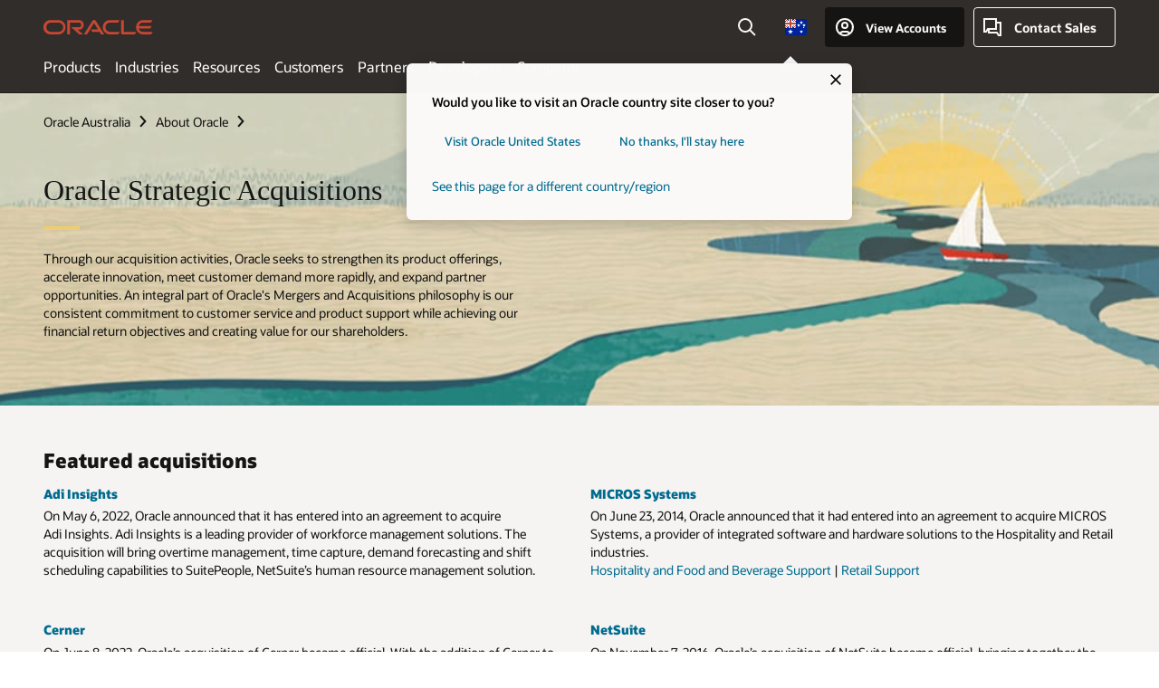

--- FILE ---
content_type: text/html; charset=UTF-8
request_url: https://www.oracle.com/au/corporate/acquisitions/
body_size: 16793
content:
<!DOCTYPE html>
<html lang="en-AU" class="no-js"><!-- start : Framework/Redwood2 -->
<!-- start : ocom/common/global/components/framework/head -->
<head>
<!-- start : ocom/common/global/components/head -->
<title>Strategic Acquisitions | Oracle Australia</title>
<meta name="Title" content="Strategic Acquisitions | Oracle Australia">
<meta name="Description" content="By combining with strategic companies, Oracle strengthens its product offerings, accelerates innovation, meets customer demand more rapidly, and expands partner opportunity.">
<meta name="Keywords" content="Acquisitions, Strategic Acquisitions, partner">
<meta name="siteid" content="au">
<meta name="countryid" content="AU">
<meta name="robots" content="index, follow">
<meta name="country" content="Australia">
<meta name="region" content="asia">
<meta name="Language" content="en">
<meta name="Updated Date" content="2024-02-07T17:34:13Z">
<meta name="page_type" content="Corporate-Acquisitions">
<script type="text/javascript">
var pageData = pageData || {};
//page info
pageData.pageInfo = pageData.pageInfo || {};
pageData.pageInfo.language = "en";
pageData.pageInfo.country = "Australia";
pageData.pageInfo.region = "asia";
pageData.pageInfo.pageTitle = "Strategic Acquisitions | Oracle";
pageData.pageInfo.description = "By combining with strategic companies, Oracle strengthens its product offerings, accelerates innovation, meets customer demand more rapidly, and expands partner opportunity.";
pageData.pageInfo.keywords = "Acquisitions, Strategic Acquisitions, partner";
pageData.pageInfo.siteId = "au";
pageData.pageInfo.countryId = "AU";
pageData.pageInfo.updatedDate = "2024-02-07T17:34:13Z";
</script>
<!-- start : ocom/common/global/components/seo-taxonomy-meta-data-->
<script type="text/javascript">
var pageData = pageData || {};
//taxonmy
pageData.taxonomy = pageData.taxonomy || {};
pageData.taxonomy.productServices = [];
pageData.taxonomy.industry = [];
pageData.taxonomy.region = [];
pageData.taxonomy.contentType = [];
pageData.taxonomy.buyersJourney = [];
pageData.taxonomy.revenue = [];
pageData.taxonomy.title = [];
pageData.taxonomy.audience = [];
pageData.taxonomy.persona = [];
</script>
<!-- end : ocom/common/global/components/seo-taxonomy-meta-data-->
<!-- start : ocom/common/global/components/social-media-meta-tags --><!-- F13v0 -->
<meta property="og:title" content="Oracle Strategic Acquisitions"/>
<meta property="og:description" content="By combining with strategic companies, Oracle strengthens its product offerings, accelerates innovation, meets customer demand more rapidly, and expands partner opportunity."/>
<meta property="og:image" content="https://www.oracle.com/a/ocom/img/social-og-oracle-logo-default-1200x628.png"/>
<!-- /F13v0 -->
<!-- F13v1 -->
<meta name="twitter:card" content="summary">
<meta name="twitter:title" content="Oracle Strategic Acquisitions">
<meta name="twitter:description" content="By combining with strategic companies, Oracle strengthens its product offerings, accelerates innovation, meets customer demand more rapidly, and expands partner opportunity.">
<meta name="twitter:image" content="https://www.oracle.com/a/ocom/img/social-og-oracle-logo-default-1200x1200.png">
<!-- /F13v1 -->
<!-- end : ocom/common/global/components/social-media-meta-tags -->
<!-- start : ocom/common/global/components/seo-hreflang-meta-tags --><link rel="canonical" href="https://www.oracle.com/au/corporate/acquisitions/" />
<link rel="alternate" hreflang="en-US" href="https://www.oracle.com/corporate/acquisitions/" />
<link rel="alternate" hreflang="pt-BR" href="https://www.oracle.com/br/corporate/acquisitions/" />
<link rel="alternate" hreflang="zh-CN" href="https://www.oracle.com/cn/corporate/acquisitions/" />
<link rel="alternate" hreflang="de-DE" href="https://www.oracle.com/de/corporate/acquisitions/" />
<link rel="alternate" hreflang="fr-FR" href="https://www.oracle.com/fr/corporate/acquisitions/" />
<link rel="alternate" hreflang="en-IN" href="https://www.oracle.com/in/corporate/acquisitions/" />
<link rel="alternate" hreflang="ja-JP" href="https://www.oracle.com/jp/corporate/acquisitions/" />
<link rel="alternate" hreflang="en-GB" href="https://www.oracle.com/uk/corporate/acquisitions/" />
<link rel="alternate" hreflang="en-AE" href="https://www.oracle.com/ae/corporate/acquisitions/" />
<link rel="alternate" hreflang="ar-AE" href="https://www.oracle.com/ae-ar/corporate/acquisitions/" />
<link rel="alternate" hreflang="es-AR" href="https://www.oracle.com/latam/corporate/acquisitions/"/>
<link rel="alternate" hreflang="en-AU" href="https://www.oracle.com/au/corporate/acquisitions/" />
<link rel="alternate" hreflang="en-CA" href="https://www.oracle.com/ca-en/corporate/acquisitions/" />
<link rel="alternate" hreflang="fr-CA" href="https://www.oracle.com/ca-fr/corporate/acquisitions/" />
<link rel="alternate" hreflang="de-CH" href="https://www.oracle.com/de/corporate/acquisitions/"/>
<link rel="alternate" hreflang="fr-CH" href="https://www.oracle.com/fr/corporate/acquisitions/"/>
<link rel="alternate" hreflang="es-CL" href="https://www.oracle.com/latam/corporate/acquisitions/"/>
<link rel="alternate" hreflang="es-CO" href="https://www.oracle.com/latam/corporate/acquisitions/"/>
<link rel="alternate" hreflang="es-ES" href="https://www.oracle.com/es/corporate/acquisitions/" />
<link rel="alternate" hreflang="en-HK" href="https://www.oracle.com/apac/corporate/acquisitions/"/>
<link rel="alternate" hreflang="it-IT" href="https://www.oracle.com/it/corporate/acquisitions/" />
<link rel="alternate" hreflang="ko-KR" href="https://www.oracle.com/kr/corporate/acquisitions/" />
<link rel="alternate" hreflang="es-MX" href="https://www.oracle.com/latam/corporate/acquisitions/"/>
<link rel="alternate" hreflang="nl-NL" href="https://www.oracle.com/nl/corporate/acquisitions/" />
<link rel="alternate" hreflang="en-SA" href="https://www.oracle.com/sa/corporate/acquisitions/" />
<link rel="alternate" hreflang="ar-SA" href="https://www.oracle.com/sa-ar/corporate/acquisitions/" />
<link rel="alternate" hreflang="en-SG" href="https://www.oracle.com/asean/corporate/acquisitions/"/>
<link rel="alternate" hreflang="zh-TW" href="https://www.oracle.com/tw/corporate/acquisitions/" />
<link rel="alternate" hreflang="cs-CZ" href="https://www.oracle.com/europe/corporate/acquisitions/"/>
<link rel="alternate" hreflang="en-ID" href="https://www.oracle.com/asean/corporate/acquisitions/"/>
<link rel="alternate" hreflang="en-IE" href="https://www.oracle.com/europe/corporate/acquisitions/"/>
<link rel="alternate" hreflang="en-IL" href="https://www.oracle.com/il-en/corporate/acquisitions/" />
<link rel="alternate" hreflang="en-MY" href="https://www.oracle.com/asean/corporate/acquisitions/"/>
<link rel="alternate" hreflang="es-PE" href="https://www.oracle.com/latam/corporate/acquisitions/"/>
<link rel="alternate" hreflang="en-PH" href="https://www.oracle.com/asean/corporate/acquisitions/"/>
<link rel="alternate" hreflang="pl-PL" href="https://www.oracle.com/pl/corporate/acquisitions/" />
<link rel="alternate" hreflang="pt-PT" href="https://www.oracle.com/europe/corporate/acquisitions/"/>
<link rel="alternate" hreflang="ro-RO" href="https://www.oracle.com/europe/corporate/acquisitions/"/>
<link rel="alternate" hreflang="sv-SE" href="https://www.oracle.com/se/corporate/acquisitions/" />
<link rel="alternate" hreflang="tr-TR" href="https://www.oracle.com/tr/corporate/acquisitions/" />
<link rel="alternate" hreflang="en-ZA" href="https://www.oracle.com/africa/corporate/acquisitions/"/>
<link rel="alternate" hreflang="de-AT" href="https://www.oracle.com/de/corporate/acquisitions/"/>
<link rel="alternate" hreflang="en-BA" href="https://www.oracle.com/europe/corporate/acquisitions/"/>
<link rel="alternate" hreflang="en-BD" href="https://www.oracle.com/apac/corporate/acquisitions/"/>
<link rel="alternate" hreflang="en-BE" href="https://www.oracle.com/europe/corporate/acquisitions/"/>
<link rel="alternate" hreflang="bg-BG" href="https://www.oracle.com/europe/corporate/acquisitions/"/>
<link rel="alternate" hreflang="en-BH" href="https://www.oracle.com/middleeast/corporate/acquisitions/"/>
<link rel="alternate" hreflang="ar-BH" href="https://www.oracle.com/middleeast-ar/corporate/acquisitions/"/>
<link rel="alternate" hreflang="en-BZ" href="https://www.oracle.com/bz/corporate/acquisitions/" />
<link rel="alternate" hreflang="es-CR" href="https://www.oracle.com/latam/corporate/acquisitions/"/>
<link rel="alternate" hreflang="en-CY" href="https://www.oracle.com/europe/corporate/acquisitions/"/>
<link rel="alternate" hreflang="da-DK" href="https://www.oracle.com/europe/corporate/acquisitions/"/>
<link rel="alternate" hreflang="fr-DZ" href="https://www.oracle.com/africa-fr/corporate/acquisitions/"/>
<link rel="alternate" hreflang="en-EE" href="https://www.oracle.com/europe/corporate/acquisitions/"/>
<link rel="alternate" hreflang="en-EG" href="https://www.oracle.com/middleeast/corporate/acquisitions/"/>
<link rel="alternate" hreflang="ar-EG" href="https://www.oracle.com/middleeast-ar/corporate/acquisitions/"/>
<link rel="alternate" hreflang="fi-FI" href="https://www.oracle.com/europe/corporate/acquisitions/"/>
<link rel="alternate" hreflang="en-GH" href="https://www.oracle.com/africa/corporate/acquisitions/"/>
<link rel="alternate" hreflang="el-GR" href="https://www.oracle.com/europe/corporate/acquisitions/"/>
<link rel="alternate" hreflang="hr-HR" href="https://www.oracle.com/europe/corporate/acquisitions/"/>
<link rel="alternate" hreflang="hu-HU" href="https://www.oracle.com/europe/corporate/acquisitions/"/>
<link rel="alternate" hreflang="en-JO" href="https://www.oracle.com/middleeast/corporate/acquisitions/"/>
<link rel="alternate" hreflang="ar-JO" href="https://www.oracle.com/middleeast-ar/corporate/acquisitions/"/>
<link rel="alternate" hreflang="en-KE" href="https://www.oracle.com/africa/corporate/acquisitions/"/>
<link rel="alternate" hreflang="en-KW" href="https://www.oracle.com/middleeast/corporate/acquisitions/"/>
<link rel="alternate" hreflang="ar-KW" href="https://www.oracle.com/middleeast-ar/corporate/acquisitions/"/>
<link rel="alternate" hreflang="en-LK" href="https://www.oracle.com/apac/corporate/acquisitions/"/>
<link rel="alternate" hreflang="en-LU" href="https://www.oracle.com/europe/corporate/acquisitions/"/>
<link rel="alternate" hreflang="lv-LV" href="https://www.oracle.com/europe/corporate/acquisitions/"/>
<link rel="alternate" hreflang="fr-MA" href="https://www.oracle.com/africa-fr/corporate/acquisitions/"/>
<link rel="alternate" hreflang="en-NG" href="https://www.oracle.com/africa/corporate/acquisitions/"/>
<link rel="alternate" hreflang="no-NO" href="https://www.oracle.com/europe/corporate/acquisitions/"/>
<link rel="alternate" hreflang="en-NZ" href="https://www.oracle.com/nz/corporate/acquisitions/" />
<link rel="alternate" hreflang="en-QA" href="https://www.oracle.com/middleeast/corporate/acquisitions/"/>
<link rel="alternate" hreflang="ar-QA" href="https://www.oracle.com/middleeast-ar/corporate/acquisitions/"/>
<link rel="alternate" hreflang="sr-RS" href="https://www.oracle.com/europe/corporate/acquisitions/"/>
<link rel="alternate" hreflang="sl-SI" href="https://www.oracle.com/europe/corporate/acquisitions/"/>
<link rel="alternate" hreflang="sk-SK" href="https://www.oracle.com/europe/corporate/acquisitions/"/>
<link rel="alternate" hreflang="fr-SN" href="https://www.oracle.com/africa-fr/corporate/acquisitions/"/>
<link rel="alternate" hreflang="en-TH" href="https://www.oracle.com/asean/corporate/acquisitions/"/>
<link rel="alternate" hreflang="uk-UA" href="https://www.oracle.com/ua/corporate/acquisitions/" />
<link rel="alternate" hreflang="es-UY" href="https://www.oracle.com/latam/corporate/acquisitions/"/>
<link rel="alternate" hreflang="en-VN" href="https://www.oracle.com/asean/corporate/acquisitions/"/>
<link rel="alternate" hreflang="lt-LT" href="https://www.oracle.com/lt/corporate/acquisitions/" />
<meta name="altpages" content="br,cn,de,fr,in,jp,uk,ae,ae-ar,ar,au,ca-en,ca-fr,ch-de,ch-fr,cl,co,es,hk,it,kr,mx,nl,sa,sa-ar,sg,tw,cz,id,ie,il-en,my,pe,ph,pl,pt,ro,se,tr,za,at,ba,bd,be,bg,bh,bh-ar,bz,cr,cy,dk,dz,ee,eg,eg-ar,fi,gh,gr,hr,hu,jo,jo-ar,ke,kw,kw-ar,lk,lu,lv,ma,ng,no,nz,qa,qa-ar,rs,si,sk,sn,th,ua,uy,vn,lt">
<script type="text/javascript">
var pageData = pageData || {};
//page info
pageData.pageInfo = pageData.pageInfo || {};
pageData.pageInfo.altPages = "br,cn,de,fr,in,jp,uk,ae,ae-ar,ar,au,ca-en,ca-fr,ch-de,ch-fr,cl,co,es,hk,it,kr,mx,nl,sa,sa-ar,sg,tw,cz,id,ie,il-en,my,pe,ph,pl,pt,ro,se,tr,za,at,ba,bd,be,bg,bh,bh-ar,bz,cr,cy,dk,dz,ee,eg,eg-ar,fi,gh,gr,hr,hu,jo,jo-ar,ke,kw,kw-ar,lk,lu,lv,ma,ng,no,nz,qa,qa-ar,rs,si,sk,sn,th,ua,uy,vn,lt";
</script>
<!-- end : ocom/common/global/components/seo-hreflang-meta-tags -->
<!-- end : ocom/common/global/components/head -->
<meta name="viewport" content="width=device-width, initial-scale=1">
<meta http-equiv="Content-Type" content="text/html; charset=utf-8">
<!-- start : ocom/common/global/components/framework/layoutAssetHeadInfo -->
<!-- Container/Display Start -->
<!-- BEGIN: oWidget_C/_Raw-Text/Display -->
<link rel="dns-prefetch" href="https://dc.oracleinfinity.io" crossOrigin="anonymous" />
<link rel="dns-prefetch" href="https://oracle.112.2o7.net" crossOrigin="anonymous" />
<link rel="dns-prefetch" href="https://s.go-mpulse.net" crossOrigin="anonymous" />
<link rel="dns-prefetch" href="https://c.go-mpulse.net" crossOrigin="anonymous" />
<link rel="preconnect" href="https://tms.oracle.com/" crossOrigin="anonymous" />
<link rel="preconnect" href="https://tags.tiqcdn.com/" crossOrigin="anonymous" />
<link rel="preconnect" href="https://consent.trustarc.com" crossOrigin="anonymous" />
<link rel="preconnect" href="https://d.oracleinfinity.io" crossOrigin="anonymous" />
<link rel="preload" href="https://www.oracle.com/asset/web/fonts/oraclesansvf.woff2" as="font" crossOrigin="anonymous" type="font/woff2" />
<link rel="preload" href="https://www.oracle.com/asset/web/fonts/redwoodicons.woff2" as="font" crossorigin="anonymous" type="font/woff2">
<!-- END: oWidget_C/_Raw-Text/Display -->
<!-- Container/Display end -->
<!-- Container/Display Start -->
<!-- BEGIN: oWidget_C/_Raw-Text/Display -->
<!-- BEGIN CSS/JS -->
<style>
body{margin:0}
.f20w1 > section{opacity:0;filter:opacity(0%)}
.f20w1 > div{opacity:0;filter:opacity(0%)}
.f20w1 > nav{opacity:0;filter:opacity(0%)}
</style>
<script>
!function(){
var d=document.documentElement;d.className=d.className.replace(/no-js/,'js');
if(document.location.href.indexOf('betamode=') > -1) document.write('<script src="/asset/web/js/ocom-betamode.js"><\/script>');
}();
</script>
<link data-wscss href="/asset/web/css/redwood-base.css" rel="preload" as="style" onload="this.rel='stylesheet';" onerror="this.rel='stylesheet'">
<link data-wscss href="/asset/web/css/redwood-styles.css" rel="preload" as="style" onload="this.rel='stylesheet';" onerror="this.rel='stylesheet'">
<noscript>
<link href="/asset/web/css/redwood-base.css" rel="stylesheet">
<link href="/asset/web/css/redwood-styles.css" rel="stylesheet">
</noscript>
<link data-wsjs data-reqjq href="/asset/web/js/redwood-base.js" rel="preload" as="script">
<link data-wsjs data-reqjq href="/asset/web/js/redwood-lib.js" rel="preload" as="script">
<script data-wsjs src="/asset/web/js/jquery-min.js" async onload="$('head link[data-reqjq][rel=preload]').each(function(){var a = document.createElement('script');a.async=false;a.src=$(this).attr('href');this.parentNode.insertBefore(a, this);});$(function(){$('script[data-reqjq][data-src]').each(function(){this.async=true;this.src=$(this).data('src');});});"></script>
<!-- END CSS/JS -->
<!-- END: oWidget_C/_Raw-Text/Display -->
<!-- Container/Display end -->
<!-- Container/Display Start -->
<!-- BEGIN: oWidget_C/_Raw-Text/Display -->
<!-- www-us HeadAdminContainer -->
<link rel="icon" href="https://www.oracle.com/asset/web/favicons/favicon-32.png" sizes="32x32">
<link rel="icon" href="https://www.oracle.com/asset/web/favicons/favicon-128.png" sizes="128x128">
<link rel="icon" href="https://www.oracle.com/asset/web/favicons/favicon-192.png" sizes="192x192">
<link rel="apple-touch-icon" href="https://www.oracle.com/asset/web/favicons/favicon-120.png" sizes="120x120">
<link rel="apple-touch-icon" href="https://www.oracle.com/asset/web/favicons/favicon-152.png" sizes="152x152">
<link rel="apple-touch-icon" href="https://www.oracle.com/asset/web/favicons/favicon-180.png" sizes="180x180">
<meta name="msapplication-TileColor" content="#fcfbfa"/>
<meta name="msapplication-square70x70logo" content="favicon-128.png"/>
<meta name="msapplication-square150x150logo" content="favicon-270.png"/>
<meta name="msapplication-TileImage" content="favicon-270.png"/>
<meta name="msapplication-config" content="none"/>
<meta name="referrer" content="no-referrer-when-downgrade"/>
<style>
#oReactiveChatContainer1 { display:none;}
</style>
<!--Tealium embed code Start -->
<script src="https://tms.oracle.com/main/prod/utag.sync.js"></script>
<!-- Loading script asynchronously -->
<script type="text/javascript">
(function(a,b,c,d){
if(location.href.indexOf("tealium=dev") == -1) {
a='https://tms.oracle.com/main/prod/utag.js';
} else {
a='https://tms.oracle.com/main/dev/utag.js';
}
b=document;c='script';d=b.createElement(c);d.src=a;d.type='text/java'+c;d.async=true;
a=b.getElementsByTagName(c)[0];a.parentNode.insertBefore(d,a);
})();
</script>
<!--Tealium embed code End-->
<!-- END: oWidget_C/_Raw-Text/Display -->
<!-- Container/Display end -->
<!-- end : ocom/common/global/components/framework/layoutAssetHeadInfo -->

<script>(window.BOOMR_mq=window.BOOMR_mq||[]).push(["addVar",{"rua.upush":"false","rua.cpush":"false","rua.upre":"false","rua.cpre":"false","rua.uprl":"false","rua.cprl":"false","rua.cprf":"false","rua.trans":"SJ-22f0a97d-3722-45a7-bc3d-db308bad628d","rua.cook":"true","rua.ims":"false","rua.ufprl":"false","rua.cfprl":"true","rua.isuxp":"false","rua.texp":"norulematch","rua.ceh":"false","rua.ueh":"false","rua.ieh.st":"0"}]);</script>
                              <script>!function(e){var n="https://s.go-mpulse.net/boomerang/";if("False"=="True")e.BOOMR_config=e.BOOMR_config||{},e.BOOMR_config.PageParams=e.BOOMR_config.PageParams||{},e.BOOMR_config.PageParams.pci=!0,n="https://s2.go-mpulse.net/boomerang/";if(window.BOOMR_API_key="DXNLE-YBWWY-AR74T-WMD99-77VRA",function(){function e(){if(!o){var e=document.createElement("script");e.id="boomr-scr-as",e.src=window.BOOMR.url,e.async=!0,i.parentNode.appendChild(e),o=!0}}function t(e){o=!0;var n,t,a,r,d=document,O=window;if(window.BOOMR.snippetMethod=e?"if":"i",t=function(e,n){var t=d.createElement("script");t.id=n||"boomr-if-as",t.src=window.BOOMR.url,BOOMR_lstart=(new Date).getTime(),e=e||d.body,e.appendChild(t)},!window.addEventListener&&window.attachEvent&&navigator.userAgent.match(/MSIE [67]\./))return window.BOOMR.snippetMethod="s",void t(i.parentNode,"boomr-async");a=document.createElement("IFRAME"),a.src="about:blank",a.title="",a.role="presentation",a.loading="eager",r=(a.frameElement||a).style,r.width=0,r.height=0,r.border=0,r.display="none",i.parentNode.appendChild(a);try{O=a.contentWindow,d=O.document.open()}catch(_){n=document.domain,a.src="javascript:var d=document.open();d.domain='"+n+"';void(0);",O=a.contentWindow,d=O.document.open()}if(n)d._boomrl=function(){this.domain=n,t()},d.write("<bo"+"dy onload='document._boomrl();'>");else if(O._boomrl=function(){t()},O.addEventListener)O.addEventListener("load",O._boomrl,!1);else if(O.attachEvent)O.attachEvent("onload",O._boomrl);d.close()}function a(e){window.BOOMR_onload=e&&e.timeStamp||(new Date).getTime()}if(!window.BOOMR||!window.BOOMR.version&&!window.BOOMR.snippetExecuted){window.BOOMR=window.BOOMR||{},window.BOOMR.snippetStart=(new Date).getTime(),window.BOOMR.snippetExecuted=!0,window.BOOMR.snippetVersion=12,window.BOOMR.url=n+"DXNLE-YBWWY-AR74T-WMD99-77VRA";var i=document.currentScript||document.getElementsByTagName("script")[0],o=!1,r=document.createElement("link");if(r.relList&&"function"==typeof r.relList.supports&&r.relList.supports("preload")&&"as"in r)window.BOOMR.snippetMethod="p",r.href=window.BOOMR.url,r.rel="preload",r.as="script",r.addEventListener("load",e),r.addEventListener("error",function(){t(!0)}),setTimeout(function(){if(!o)t(!0)},3e3),BOOMR_lstart=(new Date).getTime(),i.parentNode.appendChild(r);else t(!1);if(window.addEventListener)window.addEventListener("load",a,!1);else if(window.attachEvent)window.attachEvent("onload",a)}}(),"".length>0)if(e&&"performance"in e&&e.performance&&"function"==typeof e.performance.setResourceTimingBufferSize)e.performance.setResourceTimingBufferSize();!function(){if(BOOMR=e.BOOMR||{},BOOMR.plugins=BOOMR.plugins||{},!BOOMR.plugins.AK){var n="true"=="true"?1:0,t="cookiepresent",a="bu5ileix3tndy2lq2vfa-f-cb67ab759-clientnsv4-s.akamaihd.net",i="false"=="true"?2:1,o={"ak.v":"39","ak.cp":"82485","ak.ai":parseInt("604074",10),"ak.ol":"0","ak.cr":14,"ak.ipv":4,"ak.proto":"h2","ak.rid":"6043c504","ak.r":47605,"ak.a2":n,"ak.m":"dscx","ak.n":"essl","ak.bpcip":"13.58.133.0","ak.cport":39786,"ak.gh":"23.45.126.201","ak.quicv":"","ak.tlsv":"tls1.3","ak.0rtt":"","ak.0rtt.ed":"","ak.csrc":"-","ak.acc":"","ak.t":"1769002314","ak.ak":"hOBiQwZUYzCg5VSAfCLimQ==L9e/V1MGVj39EFsEyRXAun3fo/1vfvg8kH0+7RiSNHRTHFu0kwWZ9scozraeWgUJeyAbg7mS2P6M0VLqa1halyziwBJmGsxYbp0czN2bx8VywC8/SwgMYXJA60SOMqJbJuOzlhTs4mJn4MdbUu7qr1DUStq2ogVQfHvuDQIhApf1EPtMlY3CFJ91daG/Nj+73usZ11lWHfw6VTDUAEsiohlpofktkrJXc4fe0ZnDYLB0Nect2WYe51Pw4AS5UVwTK7jcw9fmLABXtjJp4mlZgl+fatZDgepYwmRoDX3aTqFgyqrm3alPI62422OWUWLLLPwkXmtoEPF/YjQZ3ZFbiVVawTC74Rx2ekzRSJlu1ospP33xYCQ9TBaDiGhcQWoArUCmcjnGODOSY9ZnTQpwJgJs3AcCkppivrvRKWq8j88=","ak.pv":"517","ak.dpoabenc":"","ak.tf":i};if(""!==t)o["ak.ruds"]=t;var r={i:!1,av:function(n){var t="http.initiator";if(n&&(!n[t]||"spa_hard"===n[t]))o["ak.feo"]=void 0!==e.aFeoApplied?1:0,BOOMR.addVar(o)},rv:function(){var e=["ak.bpcip","ak.cport","ak.cr","ak.csrc","ak.gh","ak.ipv","ak.m","ak.n","ak.ol","ak.proto","ak.quicv","ak.tlsv","ak.0rtt","ak.0rtt.ed","ak.r","ak.acc","ak.t","ak.tf"];BOOMR.removeVar(e)}};BOOMR.plugins.AK={akVars:o,akDNSPreFetchDomain:a,init:function(){if(!r.i){var e=BOOMR.subscribe;e("before_beacon",r.av,null,null),e("onbeacon",r.rv,null,null),r.i=!0}return this},is_complete:function(){return!0}}}}()}(window);</script></head><!-- end : ocom/common/global/components/framework/head -->
<!-- start : ocom/common/global/components/redwood/layoutAssetStartBodyInfo -->
<body class="f20 f20v0 ">
<!-- Container/Display Start -->
<!-- BEGIN: oWidget_C/_Raw-Text/Display -->
<!-- www-us StartBodyAdminContainer -->
<!-- END: oWidget_C/_Raw-Text/Display -->
<!-- Container/Display end -->
<div class="f20w1">
<!-- Dispatcher:null -->
<!-- BEGIN: oWidget_C/_Raw-Text/Display -->
<!-- U30v3 -->
<style>
#u30{opacity:1 !important;filter:opacity(100%) !important;position:sticky;top:0}
.u30v3{background:#3a3632;height:50px;overflow:hidden;border-top:5px solid #3a3632;border-bottom:5px solid #3a3632}
#u30nav,#u30tools{visibility:hidden}
.u30v3 #u30logo {width:121px;height: 44px;display: inline-flex;justify-content: flex-start;}
#u30:not(.u30mobile) .u30-oicn-mobile,#u30.u30mobile .u30-oicn{display:none}
#u30logo svg{height:auto;align-self:center}
.u30brand{height:50px;display:flex;flex-direction:column;justify-content:center;align-items:flex-start;max-width:1344px;padding:0 48px;margin:0 auto}
.u30brandw1{display:flex;flex-direction:row;color:#fff;text-decoration:none;align-items:center}
@media (max-width:1024px){.u30brand{padding:0 24px}}
#u30skip2,#u30skip2content{transform:translateY(-100%);position:fixed}
.rtl #u30{direction:rtl}
</style>
<section id="u30" class="u30 u30v3 pause searchv2" data-trackas="header">
<div id="u30skip2" aria-expanded="false" tabindex="-1">
<ul>
<li><a id="u30acc" href="/au/corporate/accessibility/">Click to view our Accessibility Policy</a></li>
<li><a id="u30skip2c" href="#maincontent">Skip to content</a></li>
</ul>
</div>
<div class="u30w1 cwidth" id="u30w1">
<div id="u30brand" class="u30brand">
<div class="u30brandw1">
<a id="u30btitle" href="/au/index.html" data-lbl="logo" aria-label="Home">
<div id="u30logo">
<svg class="u30-oicn-mobile" xmlns="http://www.w3.org/2000/svg" width="32" height="21" viewBox="0 0 32 21"><path fill="#C74634" d="M9.9,20.1c-5.5,0-9.9-4.4-9.9-9.9c0-5.5,4.4-9.9,9.9-9.9h11.6c5.5,0,9.9,4.4,9.9,9.9c0,5.5-4.4,9.9-9.9,9.9H9.9 M21.2,16.6c3.6,0,6.4-2.9,6.4-6.4c0-3.6-2.9-6.4-6.4-6.4h-11c-3.6,0-6.4,2.9-6.4,6.4s2.9,6.4,6.4,6.4H21.2"/></svg>
<svg class="u30-oicn" xmlns="http://www.w3.org/2000/svg"  width="231" height="30" viewBox="0 0 231 30" preserveAspectRatio="xMinYMid"><path fill="#C74634" d="M99.61,19.52h15.24l-8.05-13L92,30H85.27l18-28.17a4.29,4.29,0,0,1,7-.05L128.32,30h-6.73l-3.17-5.25H103l-3.36-5.23m69.93,5.23V0.28h-5.72V27.16a2.76,2.76,0,0,0,.85,2,2.89,2.89,0,0,0,2.08.87h26l3.39-5.25H169.54M75,20.38A10,10,0,0,0,75,.28H50V30h5.71V5.54H74.65a4.81,4.81,0,0,1,0,9.62H58.54L75.6,30h8.29L72.43,20.38H75M14.88,30H32.15a14.86,14.86,0,0,0,0-29.71H14.88a14.86,14.86,0,1,0,0,29.71m16.88-5.23H15.26a9.62,9.62,0,0,1,0-19.23h16.5a9.62,9.62,0,1,1,0,19.23M140.25,30h17.63l3.34-5.23H140.64a9.62,9.62,0,1,1,0-19.23h16.75l3.38-5.25H140.25a14.86,14.86,0,1,0,0,29.71m69.87-5.23a9.62,9.62,0,0,1-9.26-7h24.42l3.36-5.24H200.86a9.61,9.61,0,0,1,9.26-7h16.76l3.35-5.25h-20.5a14.86,14.86,0,0,0,0,29.71h17.63l3.35-5.23h-20.6" transform="translate(-0.02 0)" /></svg>
</div>
</a>
</div>
</div>
<div id="u30nav" class="u30nav" data-closetxt="Close Menu" data-trackas="menu">
<nav id="u30navw1" aria-label="Main">
<button data-navtarget="products" aria-controls="products" aria-expanded="false" class="u30navitem">Products</button>
<button data-navtarget="industries" aria-controls="industries" aria-expanded="false" class="u30navitem">Industries</button>
<button data-navtarget="resources" aria-controls="resources" aria-expanded="false" class="u30navitem">Resources</button>
<button data-navtarget="customers" aria-controls="customers" aria-expanded="false" class="u30navitem">Customers</button>
<button data-navtarget="partners" aria-controls="partners" aria-expanded="false" class="u30navitem">Partners</button>
<button data-navtarget="developers" aria-controls="developers" aria-expanded="false" class="u30navitem">Developers</button>
<button data-navtarget="company" aria-controls="company" aria-expanded="false" class="u30navitem">Company</button>
</nav>
</div>
<div id="u30tools" class="u30tools">
<div id="u30search">
<div id="u30searchw1">
<div id="u30searchw2">
<form name="u30searchForm" id="u30searchForm" data-contentpaths="/content/Web/Shared/Auto-Suggest Panel Event" method="get" action="https://search.oracle.com/au/results">
<div class="u30s1">
<button id="u30closesearch" aria-label="Close Search" type="button">
<span>Close Search</span>
<svg width="9" height="14" viewBox="0 0 9 14" fill="none" xmlns="http://www.w3.org/2000/svg"><path d="M8 13L2 7L8 1" stroke="#161513" stroke-width="2"/></svg>
</button>
<span class="u30input">
<div class="u30inputw1">
<input id="u30input" name="q" value="" type="text" placeholder="Search" autocomplete="off" aria-autocomplete="both" aria-label="Search Oracle.com" role="combobox" aria-expanded="false" aria-haspopup="listbox" aria-controls="u30searchw3">
</div>
<input type="hidden" name="size" value="10">
<input type="hidden" name="page" value="1">
<input type="hidden" name="tab" value="all">
<span id="u30searchw3title" class="u30visually-hidden">Search Oracle.com</span>
<div id="u30searchw3" data-pagestitle="SUGGESTED LINKS" data-autosuggesttitle="SUGGESTED SEARCHES" data-allresultstxt="All results for" data-allsearchpath="https://search.oracle.com/au/results?q=u30searchterm&size=10&page=1&tab=all" role="listbox" aria-labelledby="u30searchw3title">
<ul id="u30quicklinks" class="autocomplete-items" role="group" aria-labelledby="u30quicklinks-title">
<li role="presentation" class="u30auto-title" id="u30quicklinks-title">QUICK LINKS</li>
<li role="option"><a href="/au/cloud/" data-lbl="quick-links:oci">Oracle Cloud Infrastructure</a></li>
<li role="option"><a href="/au/applications/" data-lbl="quick-links:applications">Oracle Fusion Cloud Applications</a></li>
<li role="option"><a href="/au/database/technologies/" data-lbl="quick-links:database">Oracle Database</a></li>
<li role="option"><a href="/au/java/technologies/downloads/" data-lbl="quick-links:download-java">Download Java</a></li>
<li role="option"><a href="/au/careers/" data-lbl="quick-links:careers">Careers at Oracle</a></li>
</ul>
</div>
<span class="u30submit">
<input class="u30searchbttn" type="submit" value="Submit Search">
</span>
<button id="u30clear" type="reset" aria-label="Clear Search">
<svg width="20" height="20" viewBox="0 0 20 20" aria-hidden="true" fill="none" xmlns="http://www.w3.org/2000/svg"><path d="M7 7L13 13M7 13L13 7M19 10C19 14.9706 14.9706 19 10 19C5.02944 19 1 14.9706 1 10C1 5.02944 5.02944 1 10 1C14.9706 1 19 5.02944 19 10Z" stroke="#161513" stroke-width="2"/></svg>
</button>
</span>
</div>
</form>
<div id="u30announce" data-alerttxt="suggestions found to navigate use up and down arrows" class="u30visually-hidden" aria-live="polite"></div>
</div>
</div>
<button class="u30searchBtn" id="u30searchBtn" type="button" aria-label="Open Search Field" aria-expanded="false">
<span>Search</span>
<svg xmlns="http://www.w3.org/2000/svg" viewBox="0 0 24 24" width="24" height="24"><path d="M15,15l6,6M17,10a7,7,0,1,1-7-7A7,7,0,0,1,17,10Z"/></svg>
</button>
</div>
<!-- ACS -->
<span id="ac-flag">
<a class="flag-focus" href="/au/countries-list.html#countries" data-ajax="true" rel="lightbox" role="button">
<span class="sr-only">Country</span>
<img class="flag-image" src="" alt=""/>
<svg class="default-globe" alt="Country" width="20" height="20" viewBox="0 0 20 20" fill="none" xmlns="http://www.w3.org/2000/svg" xmlns:xlink="http://www.w3.org/1999/xlink">
<rect width="20" height="20" fill="url(#pattern0)"/>
<defs>
<pattern id="pattern0" patternContentUnits="objectBoundingBox" width="1" height="1">
<use xlink:href="#image0_1_1830" transform="translate(-0.166667 -0.166667) scale(0.0138889)"/>
</pattern>
<image alt="" id="image0_1_1830" width="96" height="96" xlink:href="[data-uri]"/>
</defs>
</svg>
</a>
</span>
<!-- ACS -->
<div id="u30-profile" class="u30-profile">
<button id="u30-flyout" data-lbl="sign-in-account" aria-expanded="false">
<svg xmlns="http://www.w3.org/2000/svg" viewBox="0 0 24 24" width="24" height="24"><path d="M17,19.51A3,3,0,0,0,14,17H10a3,3,0,0,0-3,2.51m9.92,0a9,9,0,1,0-9.92,0m9.92,0a9,9,0,0,1-9.92,0M15,10a3,3,0,1,1-3-3A3,3,0,0,1,15,10Z"/></svg>
<span class="acttxt">View Accounts</span>
</button>
<div id="u30-profilew1">
<button id="u30actbck" aria-label="Close account flyout"><span class="u30actbcktxt">Back</span></button>
<div class="u30-profilew2">
<span class="u30acttitle">Cloud Account</span>
<a href="/au/cloud/sign-in.html" class="u30darkcta u30cloudbg" data-lbl="sign-in-to-cloud">Sign in to Cloud</a>
<a href="/au/cloud/free/" class="u30lightcta" data-lbl="try-free-cloud-trial">Sign Up for Free Cloud Tier</a>
</div>
<span class="u30acttitle">Oracle Account</span>
<ul class="u30l-out">
<li><a href="https://www.oracle.com/webapps/redirect/signon?nexturl=" data-lbl="profile:sign-in-account" class="u30darkcta">Sign-In</a></li>
<li><a href="https://profile.oracle.com/myprofile/account/create-account.jspx" data-lbl="profile:create-account" class="u30lightcta">Create an Account</a></li>
</ul>
<ul class="u30l-in">
<li><a href="/au/corporate/contact/help.html" data-lbl="help">Help</a></li>
<li><a href="javascript:sso_sign_out();" id="u30pfile-sout" data-lbl="signout">Sign Out</a></li>
</ul>
</div>
</div>
<div class="u30-contact">
<a href="/au/corporate/contact/" data-lbl="contact-us" title="Contact Sales"><span>Contact Sales</span></a>
</div>
<a href="/au/global-menu-v2/" id="u30ham" role="button" aria-expanded="false" aria-haspopup="true" aria-controls="u30navw1">
<svg xmlns="http://www.w3.org/2000/svg" width="24" height="24" viewBox="0 0 24 24">
<title>Menu</title>
<path d="M16,4 L2,4" class="p1"></path>
<path d="M2,12 L22,12" class="p2"></path>
<path d="M2,20 L16,20" class="p3"></path>
<path d="M0,12 L24,12" class="p4"></path>
<path d="M0,12 L24,12" class="p5"></path>
</svg>
<span>Menu</span>
</a>
</div>
</div>
<script>
var u30min = [722,352,0,0];
var u30brsz = new ResizeObserver(u30 => {
document.getElementById("u30").classList.remove("u30mobile","u30tablet","u30notitle");
let u30b = document.getElementById("u30brand").offsetWidth,
u30t = document.getElementById("u30tools").offsetWidth ;
u30v = document.getElementById("u30navw1");
u30w = document.getElementById("u30w1").offsetWidth - 48;
if((u30b + u30t) > u30min[0]){
u30min[2] = ((u30b + u30t) > 974) ? u30b + u30t + 96 : u30b + u30t + 48;
}else{
u30min[2] = u30min[0];
}
u30min[3] = ((u30b + 112) > u30min[1]) ? u30min[3] = u30b + 112 : u30min[3] = u30min[1];
u30v.classList.add("u30navchk");
u30min[2] = (u30v.lastElementChild.getBoundingClientRect().right > u30min[2]) ? Math.ceil(u30v.lastElementChild.getBoundingClientRect().right) : u30min[2];
u30v.classList.remove("u30navchk");
if(u30w <= u30min[3]){
document.getElementById("u30").classList.add("u30notitle");
}
if(u30w <= u30min[2]){
document.getElementById("u30").classList.add("u30mobile");
}
});
var u30wrsz = new ResizeObserver(u30 => {
let u30n = document.getElementById("u30navw1").getBoundingClientRect().height,
u30h = u30[0].contentRect.height;
let u30c = document.getElementById("u30").classList,
u30w = document.getElementById("u30w1").offsetWidth - 48,
u30m = "u30mobile",
u30t = "u30tablet";
if(u30c.contains("navexpand") && u30c.contains(u30m) && u30w > u30min[2]){
if(!document.querySelector("button.u30navitem.active")){
document.getElementById("u30ham").click();
}
u30c.remove(u30m);
if(document.getElementById("u30").getBoundingClientRect().height > 80){
u30c.add(u30t);
}else{
u30c.remove(u30t);
}
}else if(u30w <= u30min[2]){
if(getComputedStyle(document.getElementById("u30tools")).visibility != "hidden"){
u30c.add(u30m);
u30c.remove(u30t);
}
}else if(u30n < 30 && u30h > 80){
u30c.add(u30t);
u30c.remove(u30m);
}else if(u30n > 30){
u30c.add(u30m);
u30c.remove(u30t);
}else if(u30n < 30 && u30h <= 80){
u30c.remove(u30m);
if(document.getElementById("u30").getBoundingClientRect().height > 80){
u30c.add(u30t);
}else{
u30c.remove(u30t);
}
}
});
u30brsz.observe(document.getElementById("u30btitle"));
u30wrsz.observe(document.getElementById("u30"));
</script>
</section>
<!-- /U30v3 -->
<!-- END: oWidget_C/_Raw-Text/Display -->
<!-- end : ocom/common/global/components/redwood/layoutAssetStartBodyInfo -->
<!-- widgetType = PageTitleBannerV2 -->
<!-- ptbWidget = true -->
<!-- ptbWidget = true -->
<!-- BEGIN:  oWidget_C/PageTitleBannerV2/Display -->
<!-- RH03v2 -->
<section class="rh03 rh03v3 rw-theme-30bg" data-bgimg="/a/ocom/img/rh03v3full-acquisitions-redwood.jpg" data-trackas="rh03" data-ocomid="rh03">
<div class="rh03w1 cwidth">
<div class="rh03bc">
<!--BREADCRUMBS-->
<div class="rh03bc1">
<ol>
<li><a href="https://www.oracle.com/au/index.html">Oracle Australia</a></li>
<li><a href="/au/corporate/">About Oracle</a></li>
</ol>
</div>
<!-- breadcrumb schema -->
<!-- Display SEO Metadata -->
<script type="text/javascript">
var pageData = pageData || {};
//page info
pageData.pageInfo = pageData.pageInfo || {};
pageData.pageInfo.breadCrumbs = "Oracle Australia / About Oracle";
</script>
<script type="application/ld+json">
{
"@context": "https://schema.org",
"@type": "BreadcrumbList",
"itemListElement":
[
{ "@type": "ListItem", "position": 1, "name": "Oracle Australia", "item": "https://www.oracle.comhttps://www.oracle.com/au/index.html" },	{ "@type": "ListItem", "position": 2, "name": "About Oracle", "item": "https://www.oracle.com/au/corporate/" },	{ "@type": "ListItem", "position": 3, "name": "Strategic Acquisitions", "item": "https://www.oracle.com/au/corporate/acquisitions/" }
]
}
</script>
</div>
<!-- Widget - 1 -->
<!-- Dispatcher:null -->
<!-- BEGIN: oWidget_C/_Raw-Text/Display -->
<!-- TITLE + INTRO -->
<div class="herotitle">
<h1 class="rwaccent-6">Oracle Strategic Acquisitions</h1>
<p class="rh03btxt">Through our acquisition activities, Oracle seeks to strengthen its product offerings, accelerate innovation, meet customer demand more rapidly, and expand partner opportunities. An integral part of Oracle's Mergers and Acquisitions philosophy is our consistent commitment to customer service and product support while achieving our financial return objectives and creating value for our shareholders.</p>
</div>
<!-- /TITLE + INTRO -->
<!-- END: oWidget_C/_Raw-Text/Display -->
</div>
</section>
<!-- /RH03v2 -->
<!-- END:  oWidget_C/PageTitleBannerV2/Display -->
<!-- start : ocom/common/global/components/compass/related-widgets -->
<!-- Dispatcher:null -->
<!-- BEGIN: oWidget_C/_Raw-Text/Display -->
<!-- RC24v1 -->
<section class="rc24 rc24v1 cpad rw-neutral-20bg" data-trackas="rc24" data-a11y="true">
<div class="rc24w1 cwidth">
<h2 class="rw-ptitle">Featured acquisitions</h2>
<div class="col-framework col2 col-top col-gutters col-justified">
<div class="col-w1 rc24waterfall">
<div class="col-item">
<h3><a href="/au/corporate/acquisitions/adi-insights/" data-lbl="cerner-acq">Adi Insights</a></h3>
<p>On May 6, 2022, Oracle announced that it has entered into an agreement to acquire <nobr>Adi Insights</nobr>. <nobr>Adi Insights</nobr> is a leading provider of workforce management solutions. The acquisition will bring overtime management, time capture, demand forecasting and shift scheduling capabilities to SuitePeople, NetSuite’s human resource management solution.</p>
<h3><a href="/au/corporate/acquisitions/cerner/" data-lbl="cerner-acq">Cerner</a></h3>
<p>On June 8, 2022, Oracle’s acquisition of Cerner became official. With the addition of Cerner to Oracle Health’s portfolio, we will advance how health happens by providing secure and reliable solutions that deliver better health insights and people-centric experiences.<br />
<a href="/au/corporate/acquisitions/cerner/support/" data-lbl="farapp-support">Support</a></p>
<h3><a href="/au/cx/marketing/" data-lbl="datafox-prod">DataFox</a></h3>
<p>On October 22, 2018, Oracle announced that it has signed an agreement to acquire DataFox, whose cloud-based artificial intelligence (AI) data engine and derived business content provide the most current, precise and expansive set of company-level information and insightful data to optimize business decisions.<br />
<a href="https://app.datafox.com/login" target="_blank" data-lbl="-login">Login</a></p>
<h3><a href="/au/what-is-data-science/" data-lbl="datasciencedotcom-prod">DataScience.com</a></h3>
<p>On May 16, 2018, Oracle announced it has entered into an agreement to acquire DataScience.com. DataScience customers leverage their industry-leading tools to organize work, easily access data and computing resources, and execute end-to-end model development workflows.</p>
<h3><a href="/au/cloud/networking/dns/" data-lbl="dyn-prod">Dyn</a></h3>
<p>On November 21, 2016, Oracle announced that it signed an agreement to acquire Dyn, the leading cloud-based Internet Performance and DNS provider that monitors, controls, and optimizes Internet applications and cloud services to deliver faster access, reduced page load times, and higher end-user satisfaction.<br />
<a href="#dyn-login" rel="lightbox" class="icn-cv-right" data-lbl="dyn-logins">Logins</a> | <a href="/au/corporate/acquisitions/dyn/support.html" data-lbl="dyn-support">Support</a>
<!-- Dyn Login Pop-Up -->
<div class="w11content" id="dyn-login">
<h3>Dyn Customer Logins</h3>
<p><strong>HOME USER PORTALS</strong></p>
<ul class="obullets">
<li><a href="https://account.dyn.com/entrance/" target="_blank">Dynamic DNS (DDNS)</a></li>
<li><a href="https://account.dyn.com/entrance/" target="_blank">Standard DNS</a></li>
</ul>
<br />
<p><strong>PRODUCT PORTALS (DYNID)</strong></p>
<ul class="obullets">
<li><a href="https://portal.dynect.net/login/" target="_blank">Managed DNS</a></li>
<li><a href="https://portal.dynect.net/login/" target="_blank">Email Delivery</a></li>
</ul>
</div>
<!-- /Dyn Login Pop-Up --></p>
<h3><a href="/au/corporate/acquisitions/farapp/" data-lbl="farapp-acq">FarApp</a> </h3>
<p>On April 6, 2021, Oracle announced that it has entered into an agreement to acquire FarApp. FarApp is a leading provider of eCommerce, logistics, retail and hospitality connectors for Oracle NetSuite. The acquisition is expected to enable a more seamless and unified experience for NetSuite customers. <br />
<a href="/au/corporate/acquisitions/farapp/support/" data-lbl="farapp-support">Support</a></p>
<h3><a href="/au/corporate/acquisitions/foex/" data-lbl="foex-acq">FOEX</a></h3>
<p>On August 3, 2022, Oracle entered into an agreement to acquire FOEX. The acquisition extends Oracle APEX capabilities by adding a longtime partner that brings deep expertise in modernizing application user interfaces with APEX.<br />
<a href="/au/corporate/acquisitions/foex/support/" data-lbl="foex-support">Support</a></p>
<h3><a href="/au/corporate/acquisitions/gloriafood/" data-lbl="gloriafood-acq">GloriaFood</a></h3>
<p>On June 25, 2021, Oracle completed the acquisition of GloriaFood. The acquisition extends the Oracle MICROS Simphony Cloud POS platform by adding a global online ordering system and marketing solutions to enable restaurants of all sizes to go digital and serve customers directly through the web, mobile, and apps.<br />
<a href="/au/corporate/acquisitions/gloriafood/support/" data-lbl="gloriafood-support">Support</a></p>
<h3><a href="/au/corporate/acquisitions/iridize/" data-lbl="iridize-acq">Iridize</a></h3>
<p>On September 20, 2018, Oracle announced that it has signed an agreement to acquire Iridize, a leading enterprise platform for personalized and contextual user onboarding and training for cloud applications.<br />
<a href="https://guidedlearning.oracle.com/account" target="_blank" data-lbl="iridize-login">Login</a></p>
<h3><a href="/au/corporate/acquisitions/livedatautilities/" data-lbl="livedata-acq">LiveData Utilities</a></h3>
<p>On March 31, 2020, Oracle announced that it has entered into an agreement to acquire LiveData Utilities. The acquisition extends Oracle Utilities&rsquo; Network Management System by adding a long-standing partner that provides leading operational technology (OT) middleware solutions and SCADA capabilities to monitor and control utility equipment while reducing the complexity of real-time systems.</p>
</div>
<div class="col-item">
<h3><a href="/au/food-beverage/micros/" data-lbl="micros-prod">MICROS Systems</a></h3>
<p>On June 23, 2014, Oracle announced that it had entered into an agreement to acquire MICROS Systems, a provider of integrated software and hardware solutions to the Hospitality and Retail industries.<br />
<a href="/au/corporate/acquisitions/micros/support.html" data-lbl="micros-hosp-support">Hospitality and Food and Beverage Support</a> | <a href="/au/corporate/acquisitions/micros/retail-support.html" data-lbl="micros-retail-support">Retail Support</a></p>
<h3><a href="https://www.netsuite.com/portal/home.shtml" target="_blank" data-lbl="netsuite-site">NetSuite</a></h3>
<p>On November 7, 2016, Oracle&rsquo;s acquisition of NetSuite became official, bringing together the reach of NetSuite&rsquo;s cloud ERP solutions for small to midsize businesses with the breadth and depth of Oracle's enterprise-grade cloud solutions for the back and front office.<br />
<a href="https://system.netsuite.com/pages/customerlogin.jsp?country=US" target="_blank" data-lbl="netsuite-login">Login</a> | <a href="/au/corporate/acquisitions/netsuite/support.html" data-lbl="netsuite-support">Support</a></p>
<h3><a href="/au/corporate/acquisitions/newmetrix/" data-lbl="newmetrix-acq">Newmetrix</a></h3>
<p>In October 2022, Oracle completed the acquisition of certain assets of Smartvid.io, Inc. (d/b/a Newmetrix). The acquisition included specific intellectual property underlying Newmetrix’s AI-enabled construction safety product suite, which Oracle intends to incorporate into its Construction Intelligence Cloud. Newmetrix’s former CEO/Co-founder and key leaders joined Oracle as part of the acquisition.
</p>
<h3><a href="/au/corporate/acquisitions/next-technik/" data-lbl="next-technik-acq">Next Technik</a></h3>
<p>On September 25, 2023, Oracle announced that it has entered into an agreement to acquire Next Technik. Next Technik provides field service management capabilities for NetSuite customers, which enable businesses to digitize and streamline scheduling and dispatch and the management of inventory and assets for increased productivity, and customer satisfaction.</p>
<h3><a href="/au/corporate/acquisitions/nor1/" data-lbl="nor1-acq">Nor1</a></h3>
<p>On November 18, 2020, Oracle announced that it has entered into an agreement to acquire Nor1. The acquisition extends Oracle Hospitality’s OPERA Cloud Suite by adding Nor1’s Merchandising platform that enables hotels to provide personalized offers throughout the guest journey using AI &amp; machine learning.<br />
</p>
<h3><a href="/au/cx/service/" data-lbl="rightnow-prod">RightNow</a></h3>
<p>On October 24, 2011,  Oracle announced that it signed an agreement to acquire RightNow Technologies, Inc. RightNow's Customer Service Cloud helps organizations deliver exceptional customer experiences across call centers, the web and social networks. <br />
<a href="/au/corporate/acquisitions/rightnow/support.html" data-lbl="siebel-support">Support</a></p>
<h3><a href="/au/corporate/acquisitions/sauce-video/" data-lbl="sauce-video-acq">Sauce Video</a></h3>
<p>On April 27, 2020, Oracle completed the acquisition of Sauce Video, a content creation and sourcing solution that allows companies to collaborate with their employees, customers, and fans. Sauce Video’s solution reduces the complexity and cost of video creation, enabling customers to easily capture, collect, and create videos for a wide range of use cases, including marketing, sales enablement, recruiting, and employee engagement.<br />
<a href="https://app.sauce.video/login" target="_blank" data-lbl="sauce-video-login">Login</a></p>
<h3><a href="/au/construction-engineering/textura-construction-payment-management/" data-lbl="textura-prod">Textura</a></h3>
<p>On April 28, 2016, Oracle announced that it has entered into a definitive agreement to acquire Textura, a leading provider of construction contracts and payment management cloud services. Textura offers its cloud services in a consumption model preferred by the engineering and construction industry whereby the companies involved pay based on project activity.<br />
<a href="#textura-login" rel="lightbox" class="icn-cv-right" data-lbl="textura-logins">Logins</a> | <a href="/au/construction-engineering/textura-training-for-subcontractors/">Support</a> | <a href="/au/construction-engineering/textura-training/">Webinar Training</a>
<!-- Textura Login Pop-Up -->
<div class="w11content" id="textura-login">
<h3>Textura Customer Logins</h3>
<ul class="obullets">
<li><a href="https://cpm.texturacorp.com/system/Main.psp" target="_blank">TPM</a></li>
<li><a href="https://www.submittalexchange.com/pub/login.aspx" target="_blank">Submittal Exchange</a></li>
</ul>
</div>
<!-- /Textura Login Pop-Up --></p>
<h3><a href="/au/corporate/acquisitions/verenia/" data-lbl="verenia-acq">Verenia</a></h3>
<p>On January 4, 2022, Oracle announced that it has entered into an agreement to acquire Verenia’s NetSuite CPQ business. This acquisition will bring NetSuite customers native configure, price and quote (CPQ) functionality to enable fast and accurate guided selling. Verenia’s non-NetSuite CPQ and CRM product lines and customers are retained by Verenia LLC. <br />
<a href="/au/corporate/acquisitions/verenia/support/" data-lbl="verenia-support">Support</a></p>
</div>
</div>
</div>
</div>
</section>
<!-- /RC24v1 -->
<!-- END: oWidget_C/_Raw-Text/Display -->
<!-- end : ocom/common/global/components/compass/related-widgets -->
<!-- start : ocom/common/global/components/framework/layoutAssetEndBodyInfo -->
<!-- Dispatcher:null -->
<!-- BEGIN: oWidget_C/_Raw-Text/Display -->
<!-- U10v6 -->
<footer id="u10" class="u10 u10v6" data-trackas="ffooter" type="redwood" data-ocomid="u10" data-a11y="true">
<nav class="u10w1" aria-label="Footer">
<div class="u10w2">
<div class="u10w3">
<div class="u10ttl" id="resourcesfor">Resources for</div>
<ul>
<li><a data-lbl="resources-for:career" href="/au/careers/">Careers</a></li>
<li><a data-lbl="resources-for:developers" href="/au/developer/">Developers</a></li>
<li><a data-lbl="resources-for:investors" href="https://investor.oracle.com/home/default.aspx">Investors</a></li>
<li><a data-lbl="resources-for:partners" href="/au/partner/">Partners</a></li>
<li><a data-lbl="resources-for:researchers" href="/au/research/">Researchers</a></li>
<li><a data-lbl="resources-for:students-educators" href="https://academy.oracle.com/en/oa-web-overview.html">Students and Educators</a></li>
</ul>
</div>
</div>
<div class="u10w2">
<div class="u10w3">
<div class="u10ttl" id="whyoracle">Why Oracle</div>
<ul>
<li><a data-lbl="why-oracle:analyst-reports" href="/au/corporate/analyst-reports/">Analyst Reports</a></li>
<li><a data-lbl="why-oracle:gartner-mq-erp-cloud" href="/au/erp/what-is-erp/best-erp/">Best cloud-based ERP</a></li>
<li><a data-lbl="why-oracle:cloud-economics" href="/au/cloud/economics/">Cloud Economics</a></li>
<li><a data-lbl="why-oracle:corporate-responsibility" href="/au/social-impact/">Social Impact</a></li>
<li><a data-lbl="why-oracle:culture-inclusion" href="/au/careers/culture-inclusion/">Culture and Inclusion</a></li>
<li><a data-lbl="why-oracle:security-pracitices" href="/au/corporate/security-practices/">Security Practices</a></li>
</ul>
</div>
</div>
<div class="u10w2">
<div class="u10w3">
<div class="u10ttl" id="learn">Learn</div>
<ul>
<li><a data-lbl="learn:sovreign-cloud" href="/au/cloud/sovereign-cloud/what-is-sovereign-cloud/">What is a sovereign cloud?</a></li>
<li><a data-lbl="learn:zero-trust" href="/au/security/what-is-zero-trust/">What is zero trust security?</a></li>
<li><a data-lbl="learn:ai-finance" href="/au/erp/financials/ai-finance/">How AI is transforming finance</a></li>
<li><a data-lbl="learn:vector-db" href="/au/database/vector-database/">What is a vector database?</a></li>
<li><a data-lbl="learn:multicloud" href="/au/cloud/multicloud/what-is-multicloud/">What is multicloud?</a></li>
<li><a data-lbl="learn:ai-agents" href="/au/artificial-intelligence/ai-agents/">What are AI agents?</a></li>
</ul>
</div>
</div>
<div class="u10w2">
<div class="u10w3">
<div class="u10ttl" id="newsandevents">News and Events</div>
<ul>
<li><a data-lbl="newsandevents:news" href="/au/news/">News</a></li>
<li><a data-lbl="newsandevents:oracle-ai-world" href="https://www.oracle.com/ai-world/">Oracle AI World</a></li>
<li><a data-lbl="newsandevents:oracle-health-summit" href="https://www.oracle.com/health/health-summit/">Oracle Health Summit</a></li>
<li><a data-lbl="newsandevents:javaone" href="/au/javaone/">JavaOne</a></li>
<li><a data-lbl="newsandevents:events" href="/au/events/">Events</a></li>
</ul>
</div>
</div>
<div class="u10w2">
<div class="u10w3">
<div class="u10ttl" id="contactus">Contact us</div>
<ul>
<li><a href="tel:1300366386">Phone: 1300 366 386</a></li>
<li><a data-lbl="contact-us:how-can-we-help" href="/au/corporate/contact/">How can we help?</a></li>
<li><a data-lbl="contact-us:subscribe-to-emails" href="https://go.oracle.com/subscribe/?l_code=en&src1=OW:O:FO">Subscribe to emails</a></li>
<li><a data-lbl="contact-us:integrity-helpline" href="https://secure.ethicspoint.com/domain/media/en/gui/31053/index.html">Integrity Helpline</a></li>
<li><a data-lbl="contact-us:accessibility" href="/au/corporate/accessibility/">Accessibility</a></li>
</ul>
</div>
</div>
<div class="u10w4"><hr /></div>
</nav>
<div class="u10w11">
<ul class="u10-cr">
<li class="u10mtool" id="u10cmenu"><a data-lbl="country-region" class="u10ticon u10regn" href="/au/menu-content/universal.html#u10countrymenu">Country/Region</a></li>
</ul>
<nav class="u10w5 u10w10" aria-label="Site info">
<ul class="u10-links">
<li><a data-lbl="copyright" href="/au/legal/copyright/">&#169; 2026 Oracle</a></li>
<li><a data-lbl="terms-of-use-and-privacy" href="/au/legal/privacy/">Terms of Use and Privacy</a></li>
<li><div id="teconsent"></div></li>
<li><a data-lbl="ad-choices" href="/au/legal/privacy/privacy-policy/#adchoices">Ad Choices</a></li>
<li><a data-lbl="careers" href="/au/careers/">Careers</a></li>
</ul>
</nav>
<nav class="u10scl" aria-label="Social media links">
<ul class="scl-icons">
<li class="scl-facebook"><a data-lbl="scl-icon:facebook" href="https://www.facebook.com/Oracle/" rel="noreferrer" target="_blank" title="Oracle on Facebook"></a></li>
<li class="scl-twitter"><a data-lbl="scl-icon:twitter" href="https://twitter.com/oracleanz" rel="noreferrer" target="_blank" title="Follow Oracle on X (formerly Twitter)"></a></li>
<li class="scl-linkedin"><a data-lbl="scl-icon:linkedin" href="https://www.linkedin.com/company/oracle/" rel="noreferrer" target="_blank" title="Oracle on LinkedIn"></a></li>
<li class="scl-youtube"><a data-lbl="scl-icon:you-tube" href="https://www.youtube.com/oracle/" rel="noreferrer" target="_blank" title="Watch Oracle on YouTube"></a></li>
</ul>
</nav>
</div>
</footer>
<!-- /U10v6 -->
<!-- END: oWidget_C/_Raw-Text/Display -->
</div>
<!-- Container/Display Start -->
<!-- BEGIN: oWidget_C/_Raw-Text/Display -->
<!-- Start - End Body Admin Container -->
<!-- Start SiteCatalyst code -->
<script type="text/javascript" data-reqjq data-src="/asset/web/analytics/ora_ocom.js"></script>
<!-- End SiteCatalyst code -->
<!-- End - End Body Admin Container -->
<!-- END: oWidget_C/_Raw-Text/Display -->
<!-- Container/Display end -->
<!-- end : ocom/common/global/components/framework/layoutAssetEndBodyInfo -->
</body>
<!-- end : Framework/Redwood2 -->
</html>

